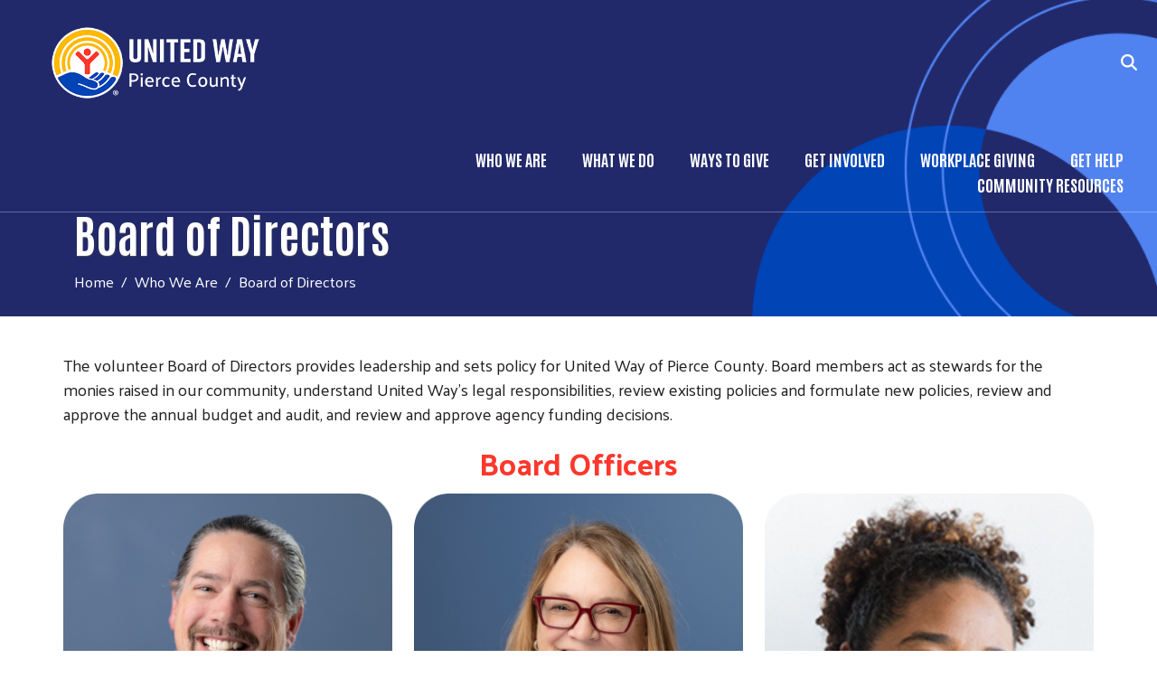

--- FILE ---
content_type: text/html; charset=UTF-8
request_url: https://www.uwpc.org/board-directors
body_size: 13012
content:
<!DOCTYPE html>
<html lang="en" dir="ltr" prefix="content: http://purl.org/rss/1.0/modules/content/  dc: http://purl.org/dc/terms/  foaf: http://xmlns.com/foaf/0.1/  og: http://ogp.me/ns#  rdfs: http://www.w3.org/2000/01/rdf-schema#  schema: http://schema.org/  sioc: http://rdfs.org/sioc/ns#  sioct: http://rdfs.org/sioc/types#  skos: http://www.w3.org/2004/02/skos/core#  xsd: http://www.w3.org/2001/XMLSchema# ">
  <head>
    <meta charset="utf-8" />
<noscript><style>form.antibot * :not(.antibot-message) { display: none !important; }</style>
</noscript><script async src="https://www.googletagmanager.com/gtag/js?id=G-8PXCF9E7GC"></script>
<script>window.dataLayer = window.dataLayer || [];function gtag(){dataLayer.push(arguments)};gtag("js", new Date());gtag("set", "developer_id.dMDhkMT", true);gtag("config", "G-8PXCF9E7GC", {"groups":"default","page_placeholder":"PLACEHOLDER_page_location","allow_ad_personalization_signals":false});</script>
<meta name="description" content="The volunteer Board of Directors provides leadership and sets policy for United Way of Pierce County. Board members act as stewards for the monies raised in our community, understand United Way’s legal responsibilities, review existing policies and formulate new policies, review and approve the annual budget and audit, and review and approve agency funding decisions." />
<meta name="abstract" content="The volunteer Board of Directors provides leadership and sets policy for United Way of Pierce County. Board members act as stewards for the monies raised in our community, understand United Way’s legal responsibilities, review existing policies and formulate new policies, review and approve the annual budget and audit, and review and approve agency funding decisions." />
<link rel="canonical" href="https://www.uwpc.org/board-directors" />
<link rel="shortlink" href="https://www.uwpc.org/node/1216" />
<meta name="generator" content="Varbase" />
<meta name="referrer" content="origin" />
<meta name="rights" content="©2026 United Way of Pierce County. All rights reserved." />
<meta property="og:site_name" content="United Way of Pierce County" />
<meta property="og:type" content="article" />
<meta property="og:url" content="https://www.uwpc.org/board-directors" />
<meta property="og:title" content="Board of Directors | United Way of Pierce County" />
<meta property="og:description" content="The volunteer Board of Directors provides leadership and sets policy for United Way of Pierce County. Board members act as stewards for the monies raised in our community, understand United Way’s legal responsibilities, review existing policies and formulate new policies, review and approve the annual budget and audit, and review and approve agency funding decisions." />
<meta name="twitter:card" content="summary_large_image" />
<meta name="twitter:description" content="The volunteer Board of Directors provides leadership and sets policy for United Way of Pierce County. Board members act as stewards for the monies raised in our community, understand United Way’s legal responsibilities, review existing policies and formulate new policies, review and approve the annual budget and audit, and review and approve agency funding decisions." />
<meta name="twitter:title" content="Board of Directors | United Way of Pierce County" />
<meta name="twitter:url" content="https://www.uwpc.org/board-directors" />
<meta name="MobileOptimized" content="width" />
<meta name="HandheldFriendly" content="true" />
<meta name="apple-mobile-web-app-capable" content="yes" />
<meta name="Generator" content="Drupal 10 (https://www.drupal.org); Commerce 2" />
<meta name="viewport" content="width=device-width, initial-scale=1, shrink-to-fit=no" />
<script type="application/ld+json">{
    "@context": "https://schema.org",
    "@graph": [
        {
            "@type": "Article",
            "headline": "Board of Directors",
            "description": "The volunteer Board of Directors provides leadership and sets policy for United Way of Pierce County. Board members act as stewards for the monies raised in our community, understand United Way’s legal responsibilities, review existing policies and formulate new policies, review and approve the annual budget and audit, and review and approve agency funding decisions.",
            "datePublished": "2025-02-20T15:37:12-0800",
            "dateModified": "2025-02-21T11:45:35-0800",
            "author": {
                "@type": "Person",
                "name": "sysop",
                "url": "https://www.uwpc.org/users/sysop"
            },
            "publisher": {
                "@type": "Organization",
                "name": "United Way of Pierce County",
                "url": "https://www.uwpc.org/",
                "logo": {
                    "@type": "ImageObject",
                    "url": "https://www.uwpc.org//logo.png"
                }
            }
        },
        {
            "@type": "WebSite",
            "name": "United Way of Pierce County",
            "url": "https://www.uwpc.org/",
            "publisher": {
                "@type": "Organization",
                "name": "United Way of Pierce County",
                "url": "https://www.uwpc.org/",
                "logo": {
                    "@type": "ImageObject",
                    "url": "https://www.uwpc.org//logo.png"
                }
            }
        }
    ]
}</script>
<meta http-equiv="x-ua-compatible" content="ie=edge" />
<link rel="icon" href="/sites/uwpc/files/favicon_0_0.png" type="image/png" />

    <title>Board of Directors | United Way of Pierce County</title>
    <link rel="stylesheet" media="all" href="/sites/uwpc/files/css/css_dmlES0A0aGE9_bznMUUCifcJFATHMOP6GgpqzTjNaNM.css" />
<link rel="stylesheet" media="all" href="/sites/uwpc/files/css/css_ADBLOKcenrSaFNHqrq46zF35IbRKLNgn7pSSgbpvyAU.css" />
<link rel="stylesheet" media="all" href="//cdn.jsdelivr.net/npm/bootstrap@5.2.0/dist/css/bootstrap.min.css" />
<link rel="stylesheet" media="all" href="/sites/uwpc/files/css/css_N5nDWpABHA5_-1GHrVMgGY-r9h18n7P1-VpHmQbUxuo.css" />
<link rel="stylesheet" media="print" href="/sites/uwpc/files/css/css_Y4H_4BqmgyCtG7E7YdseTs2qvy9C34c51kBamDdgark.css" />

    <script src="https://use.fontawesome.com/releases/v6.4.2/js/all.js" defer crossorigin="anonymous"></script>
<script src="https://use.fontawesome.com/releases/v5.12.0/js/v4-shims.js" defer crossorigin="anonymous"></script>

    <!-- Fundraise Up: the new standard for online giving -->
  <script>(function(w,d,s,n,a){if(!w[n]){var l='call,catch,on,once,set,then,track'
  .split(','),i,o=function(n){return'function'==typeof n?o.l.push([arguments])&&o
  :function(){return o.l.push([n,arguments])&&o}},t=d.getElementsByTagName(s)[0],
  j=d.createElement(s);j.async=!0;j.src='https://cdn.fundraiseup.com/widget/'+a+'';
  t.parentNode.insertBefore(j,t);o.s=Date.now();o.v=4;o.h=w.location.href;o.l=[];
  for(i=0;i<7;i++)o[l[i]]=o(l[i]);w[n]=o}
  })(window,document,'script','FundraiseUp','ACYJRCBY');</script>
  <!-- End Fundraise Up -->

<script> (function(){ var s = document.createElement('script'); var h = document.querySelector('head') || document.body; s.src = 'https://acsbapp.com/apps/app/dist/js/app.js'; s.async = true; s.onload = function(){ acsbJS.init({ statementLink : 'https://www.uwpc.org/accessibility-statement', footerHtml : 'Web Accessibility Solution By OneEach', hideMobile : false, hideTrigger : false, disableBgProcess : false, language : 'en', position : 'right', leadColor : '#146FF8', triggerColor : '#146FF8', triggerRadius : '50%', triggerPositionX : 'right', triggerPositionY : 'bottom', triggerIcon : 'people', triggerSize : 'bottom', triggerOffsetX : 20, triggerOffsetY : 20, mobile : { triggerSize : 'small', triggerPositionX : 'right', triggerPositionY : 'bottom', triggerOffsetX : 20, triggerOffsetY : 20, triggerRadius : '20' } }); }; h.appendChild(s); })();</script>
  </head>
  <body class="layout-no-sidebars page-node-1216 path-node node--type-page">
    <a href="#main-content" class="visually-hidden focusable skip-link">
      Skip to main content
    </a>
    
      <div class="dialog-off-canvas-main-canvas" data-off-canvas-main-canvas>
    <div id="page-wrapper anup">
 <div id="page">
   <section class="menu-warp hidden-lg" id="menuwarp">
              <section class="row region region-mmenu">
    <div id="block-menuclosebutton" class="mobile-close block block-block-content block-block-content6ba1fc10-c400-4524-a679-a1758802f741">
  
    
      <div class="content">
      
            <div class="clearfix text-formatted field field--name-body field--type-text-with-summary field--label-hidden field__item"><p><span class="sf-accordion-toggle" onclick="document.getElementById('menuwarp').classList.toggle('active');"><i aria-hidden="true" class="fa fa-times">&nbsp;</i></span></p></div>
      
    </div>
  </div>
<nav role="navigation" aria-labelledby="block-mainmenu-5-menu" id="block-mainmenu-5" class="mobile-main-menu block block-menu navigation menu--main">
            
  <h2 class="visually-hidden" id="block-mainmenu-5-menu">Main Menu</h2>
  

        
            <ul id="block-mainmenu-5" class="clearfix nav-level-1 nav navbar-nav">
                      <li class="dropdown nav-level-2">
                  <!-- <a class="dropdown-toggle" data-toggle="dropdown" href="/who-we-are-overview" aria-expanded="false">
            Who We Are
                        <i class="fa fa-caret-up" aria-hidden="true"></i>
            <i class="fa fa-caret-down" aria-hidden="true"></i>
          </a> 
           <a href="/who-we-are-overview">
            Who We Are
          </a> -->
<a href="/who-we-are-overview" data-drupal-link-system-path="node/1327">Who We Are</a>
                  <ul class="nav dropdown-menu row-level-2">
    <div class="main-menu__dropdown row">
                <li class="nav-level-3 col-md-12 col-lg-12 menu-item-our-mission---vision">
                  <a href="/our-mission" data-drupal-link-system-path="node/416">Our Mission / Vision</a>
              </li>
                <li class="nav-level-3 col-md-12 col-lg-12 menu-item-our-leadership">
                  <a href="/staff" data-drupal-link-system-path="node/1246">Our Leadership</a>
              </li>
                <li class="nav-level-3 col-md-12 col-lg-12 menu-item-board-of-directors">
                  <a href="/board-directors" data-drupal-link-system-path="node/1216" class="is-active">Board of Directors</a>
              </li>
                <li class="nav-level-3 col-md-12 col-lg-12 menu-item-financial-information">
                  <a href="/financial-information" data-drupal-link-system-path="node/423">Financial Information</a>
              </li>
                <li class="nav-level-3 col-md-12 col-lg-12 menu-item-our-history">
                  <a href="/united-way-pierce-county-history-through-years" data-drupal-link-system-path="node/926">Our History</a>
              </li>
        </div>
    </ul>
  
              </li>
                      <li class="dropdown nav-level-2">
                  <!-- <a class="dropdown-toggle" data-toggle="dropdown" href="/what-we-do-overview-0" aria-expanded="false">
            What We Do
                        <i class="fa fa-caret-up" aria-hidden="true"></i>
            <i class="fa fa-caret-down" aria-hidden="true"></i>
          </a> 
           <a href="/what-we-do-overview-0">
            What We Do
          </a> -->
<a href="/what-we-do-overview-0" data-drupal-link-system-path="node/1359">What We Do</a>
                  <ul class="nav dropdown-menu row-level-2">
    <div class="main-menu__dropdown row">
                <li class="nav-level-3 col-md-12 col-lg-12 menu-item-center-for-strong-families">
                  <a href="/center-strong-families-csf" data-drupal-link-system-path="node/1340">Center for Strong Families</a>
              </li>
                <li class="nav-level-3 col-md-12 col-lg-12 menu-item-community-collaborations">
                  <a href="/community-collaborations-page" data-drupal-link-system-path="node/1281">Community Collaborations</a>
              </li>
                <li class="nav-level-3 col-md-12 col-lg-12 menu-item-investing-in-our-community">
                  <a href="/investing-our-community" data-drupal-link-system-path="node/1278">Investing in Our Community</a>
              </li>
                <li class="nav-level-3 col-md-12 col-lg-12 menu-item-from-poverty-to-possibilities">
                  <a href="/poverty-possibilities-0">
            <div class="section-icon"></div>
            From Poverty to Possibilities
          </a>
                  <ul class="row-level-3">
                                          <li class="nav-level-4">
          <a href="/2025-poverty-possibilities-summit" data-drupal-link-system-path="node/1369">2025 Poverty to Possibilities</a>
        </li>
          </ul>
  
              </li>
                <li class="nav-level-3 col-md-12 col-lg-12 menu-item-growing-resilience-tacoma-grit">
                  <a href="/grit-cash-assistance-program" data-drupal-link-system-path="node/1310">Growing Resilience Tacoma (GRIT)</a>
              </li>
                <li class="nav-level-3 col-md-12 col-lg-12 menu-item-united-for-alice">
                  <a href="/node/951" data-drupal-link-system-path="node/951">UNITED FOR ALICE</a>
              </li>
        </div>
    </ul>
  
              </li>
                      <li class="dropdown nav-level-2">
                  <!-- <a class="dropdown-toggle" data-toggle="dropdown" href="/ways-give-overview-0" aria-expanded="false">
            Ways to Give
                        <i class="fa fa-caret-up" aria-hidden="true"></i>
            <i class="fa fa-caret-down" aria-hidden="true"></i>
          </a> 
           <a href="/ways-give-overview-0">
            Ways to Give
          </a> -->
<a href="/ways-give-overview-0" data-drupal-link-system-path="node/1365">Ways to Give</a>
                  <ul class="nav dropdown-menu row-level-2">
    <div class="main-menu__dropdown row">
                <li class="nav-level-3 col-md-12 col-lg-12 menu-item-give-now">
                  <a href="/give-now" data-drupal-link-system-path="node/145">Give Now</a>
              </li>
                <li class="nav-level-3 col-md-12 col-lg-12 menu-item-a-lasting-legacy">
                  <a href="/lasting-legacy" data-drupal-link-system-path="node/1013">A Lasting Legacy</a>
              </li>
                <li class="nav-level-3 col-md-12 col-lg-12 menu-item-sponsorship-opportunities">
                  <a href="/sponsorship-opportunities" data-drupal-link-system-path="node/456">Sponsorship Opportunities</a>
              </li>
                <li class="nav-level-3 col-md-12 col-lg-12 menu-item-gifts-in-kind">
                  <a href="/gifts-kind" data-drupal-link-system-path="node/435">Gifts-in-Kind</a>
              </li>
                <li class="nav-level-3 col-md-12 col-lg-12 menu-item-events">
                  <a href="/events" data-drupal-link-system-path="events">Events</a>
              </li>
        </div>
    </ul>
  
              </li>
                      <li class="dropdown nav-level-2">
                  <!-- <a class="dropdown-toggle" data-toggle="dropdown" href="/get-involved-overview" aria-expanded="false">
            Get Involved
                        <i class="fa fa-caret-up" aria-hidden="true"></i>
            <i class="fa fa-caret-down" aria-hidden="true"></i>
          </a> 
           <a href="/get-involved-overview">
            Get Involved
          </a> -->
<a href="/get-involved-overview" data-drupal-link-system-path="node/1330">Get Involved</a>
                  <ul class="nav dropdown-menu row-level-2">
    <div class="main-menu__dropdown row">
                <li class="nav-level-3 col-md-12 col-lg-12 menu-item-volunteer">
                  <a href="/volunteers-giving-back-through-service" data-drupal-link-system-path="node/459">Volunteer</a>
              </li>
                <li class="nav-level-3 col-md-12 col-lg-12 menu-item-advocacy">
                  <a href="/advocacy" data-drupal-link-system-path="node/555">Advocacy</a>
              </li>
                <li class="nav-level-3 col-md-12 col-lg-12 menu-item-united-way-of-pierce-county-giving-groups">
                  <a href="/united-way-pierce-county-giving-groups" data-drupal-link-system-path="node/460">United Way of Pierce County Giving Groups</a>
              </li>
                <li class="nav-level-3 col-md-12 col-lg-12 menu-item-_025-willie-stewart-scholarship">
                  <a href="/2025-willie-stewart-scholarship" data-drupal-link-system-path="node/1333">2025-willie-stewart-scholarship</a>
              </li>
        </div>
    </ul>
  
              </li>
                      <li class="dropdown nav-level-2">
                  <!-- <a class="dropdown-toggle" data-toggle="dropdown" href="/workplace-giving-overview-0" aria-expanded="false">
            Workplace Giving
                        <i class="fa fa-caret-up" aria-hidden="true"></i>
            <i class="fa fa-caret-down" aria-hidden="true"></i>
          </a> 
           <a href="/workplace-giving-overview-0">
            Workplace Giving
          </a> -->
<a href="/workplace-giving-overview-0" data-drupal-link-system-path="node/1331">Workplace Giving</a>
                  <ul class="nav dropdown-menu row-level-2">
    <div class="main-menu__dropdown row">
                <li class="nav-level-3 col-md-12 col-lg-12 menu-item-campaign-coordinator-toolkit">
                  <a href="/campaign-coordinator-tools" data-drupal-link-system-path="node/1311">Campaign Coordinator Toolkit</a>
              </li>
                <li class="nav-level-3 col-md-12 col-lg-12 menu-item-workplace-giving">
                  <a href="/united-way-workplace-campaigns" data-drupal-link-system-path="node/453">Workplace Giving</a>
              </li>
        </div>
    </ul>
  
              </li>
                      <li class="dropdown nav-level-2">
                <!--  <a href="/Get-help-now-overview">
            Get Help
          </a> -->
<a href="/Get-help-now-overview" data-drupal-link-system-path="node/1332">Get Help</a>
              </li>
                      <li class="dropdown nav-level-2">
                <!--  <a href="/community-resources">
            Community Resources
          </a> -->
<a href="/community-resources" data-drupal-link-system-path="node/1389">Community Resources</a>
              </li>
                <!--<li class="nav-level-2 site-search hidden-xs hidden-sm">
        <a class="btn btn-link" data-toggle="collapse" data-target=".page-head__search">
          <i class="fa fa-search" aria-hidden="true"></i>
        </a>
      </li>-->
    </ul>
  





  </nav>

  </section>

         </section>
   <section class="search-warp" id="searchr">
    <div class="container">
              <section class="row region region-searchm">
    <div id="block-searchblockclose-3" class="search-block-close block block-block-content block-block-content7c609ba2-8d3b-4172-b279-3e5fab5b1276">
  
    
      <div class="content">
      
            <div class="clearfix text-formatted field field--name-body field--type-text-with-summary field--label-hidden field__item"><p><a href="#" onclick="document.getElementById('searchr').classList.toggle('closed');"><i aria-hidden="true" class="fa fa-times"> </i></a></p>
</div>
      
    </div>
  </div>
<div class="search-block-form block block-search block-search-form-block" data-drupal-selector="search-block-form" id="block-searchform-2" role="search">
  
    
    <div class="content container-inline">
        <div class="content container-inline">
      <form action="/search/node" method="get" id="search-block-form" accept-charset="UTF-8" class="search-form search-block-form form-row">
  




        
  <div class="js-form-item js-form-type-search form-type-search js-form-item-keys form-item-keys form-no-label mb-3">
          <label for="edit-keys" class="visually-hidden">Search</label>
                    <input title="Enter the terms you wish to search for." data-drupal-selector="edit-keys" type="search" id="edit-keys" name="keys" value="" size="15" maxlength="128" class="form-search form-control" />

                      </div>
<div data-drupal-selector="edit-actions" class="form-actions js-form-wrapper form-wrapper mb-3" id="edit-actions"><button data-drupal-selector="edit-submit" type="submit" id="edit-submit" value="Search" class="button js-form-submit form-submit btn btn-primary">Search</button>
</div>

</form>

    </div>
  
  </div>
</div>

  </section>

         </div>
   </section>
 
   <section class="siteName">
    <div class="container">
         <section class="row region region-branding">
          <a href="/" title="Home" rel="home" class="navbar-brand">
              <div class="site-logo"><img src="/sites/uwpc/files/uwpc-logo-new_0.png" alt="Home" class="img-fluid d-inline-block align-top" /></div>
            <div class="site-name"></div>
    </a>
    
  </section>

    </div>
   </section>
   
   <header id="header" class="header">
    <div class="container-fluid">
     <div class="row">
      <div class="col-7  col-xs-4 col-sm-4 col-md-4 col-lg-3">
          <section class="row region region-branding">
          <a href="/" title="Home" rel="home" class="navbar-brand">
              <div class="site-logo"><img src="/sites/uwpc/files/uwpc-logo-new_0.png" alt="Home" class="img-fluid d-inline-block align-top" /></div>
            <div class="site-name"></div>
    </a>
    
  </section>
      
      </div>
     <div class="col-5  col-xs-8 col-sm-8 col-md-8 col-lg-9">
               <section class="row region region-searchb">
    <div id="block-searchblcok-2" class="search-icon-block block block-block-content block-block-content6e753c8b-b381-4b9d-a425-527b60807651">
  
    
      <div class="content">
      
            <div class="clearfix text-formatted field field--name-body field--type-text-with-summary field--label-hidden field__item"><p><a href="#" onclick="document.getElementById('searchr').classList.toggle('closed');"><i aria-hidden="true" class="fa fa-search"> </i></a></p>
</div>
      
    </div>
  </div>

  </section>

                     <section class="row region region-hvd">
    <div id="block-mobilemenuicon-3" class="mobile-menu-icon block block-block-content block-block-content02a82673-19f1-487f-aaa9-aede840b46f5">
  
    
      <div class="content">
      
            <div class="clearfix text-formatted field field--name-body field--type-text-with-summary field--label-hidden field__item"><p><img alt="mmenu" class="sf-accordion-toggle" data-entity-type="image" data-entity-uuid="0" onclick="document.getElementById('menuwarp').classList.toggle('active');" src="/sites/uwpc/files/mmenuwhite.png" /></p>
<style type="text/css">
<!--/*--><![CDATA[/* ><!--*/
#edit-designation-options {
  display: flex;
}
#edit-designations label {
margin-left: 5px;
}
@media screen and (min-width: 0px) and (max-width: 767px) {
#edit-designation-options {
display: block !important;
}
}

/*--><!]]>*/
</style></div>
      
    </div>
  </div>
<div id="block-donate-2" class="donate-block block block-block-content block-block-contentec86b697-5dd6-4c85-8490-d79e2374934d">
  
    
      <div class="content">
      
            <div class="clearfix text-formatted field field--name-body field--type-text-with-summary field--label-hidden field__item"><a style="display: none" href="#XVENJPZH"target="_blank">Donate</a></p></div>
      
    </div>
  </div>

  </section>

                      <section class="row region region-navigation">
    <nav role="navigation" aria-labelledby="block-mainmenu-6-menu" id="block-mainmenu-6" class="oe-mega-main-menu d-none d-lg-block block block-menu navigation menu--main">
            
  <h2 class="visually-hidden" id="block-mainmenu-6-menu">Main Menu</h2>
  

        
            <ul id="block-mainmenu-6" class="clearfix nav-level-1 nav navbar-nav">
                      <li class="dropdown nav-level-2">
                  <!-- <a class="dropdown-toggle" data-toggle="dropdown" href="/who-we-are-overview" aria-expanded="false">
            Who We Are
                        <i class="fa fa-caret-up" aria-hidden="true"></i>
            <i class="fa fa-caret-down" aria-hidden="true"></i>
          </a> 
           <a href="/who-we-are-overview">
            Who We Are
          </a> -->
<a href="/who-we-are-overview" data-drupal-link-system-path="node/1327">Who We Are</a>
                  <ul class="nav dropdown-menu row-level-2">
    <div class="main-menu__dropdown row">
                <li class="nav-level-3 col-md-12 col-lg-12 menu-item-our-mission---vision">
                  <a href="/our-mission" data-drupal-link-system-path="node/416">Our Mission / Vision</a>
              </li>
                <li class="nav-level-3 col-md-12 col-lg-12 menu-item-our-leadership">
                  <a href="/staff" data-drupal-link-system-path="node/1246">Our Leadership</a>
              </li>
                <li class="nav-level-3 col-md-12 col-lg-12 menu-item-board-of-directors">
                  <a href="/board-directors" data-drupal-link-system-path="node/1216" class="is-active">Board of Directors</a>
              </li>
                <li class="nav-level-3 col-md-12 col-lg-12 menu-item-financial-information">
                  <a href="/financial-information" data-drupal-link-system-path="node/423">Financial Information</a>
              </li>
                <li class="nav-level-3 col-md-12 col-lg-12 menu-item-our-history">
                  <a href="/united-way-pierce-county-history-through-years" data-drupal-link-system-path="node/926">Our History</a>
              </li>
        </div>
    </ul>
  
              </li>
                      <li class="dropdown nav-level-2">
                  <!-- <a class="dropdown-toggle" data-toggle="dropdown" href="/what-we-do-overview-0" aria-expanded="false">
            What We Do
                        <i class="fa fa-caret-up" aria-hidden="true"></i>
            <i class="fa fa-caret-down" aria-hidden="true"></i>
          </a> 
           <a href="/what-we-do-overview-0">
            What We Do
          </a> -->
<a href="/what-we-do-overview-0" data-drupal-link-system-path="node/1359">What We Do</a>
                  <ul class="nav dropdown-menu row-level-2">
    <div class="main-menu__dropdown row">
                <li class="nav-level-3 col-md-12 col-lg-12 menu-item-center-for-strong-families">
                  <a href="/center-strong-families-csf" data-drupal-link-system-path="node/1340">Center for Strong Families</a>
              </li>
                <li class="nav-level-3 col-md-12 col-lg-12 menu-item-community-collaborations">
                  <a href="/community-collaborations-page" data-drupal-link-system-path="node/1281">Community Collaborations</a>
              </li>
                <li class="nav-level-3 col-md-12 col-lg-12 menu-item-investing-in-our-community">
                  <a href="/investing-our-community" data-drupal-link-system-path="node/1278">Investing in Our Community</a>
              </li>
                <li class="nav-level-3 col-md-12 col-lg-12 menu-item-from-poverty-to-possibilities">
                  <a href="/poverty-possibilities-0">
            <div class="section-icon"></div>
            From Poverty to Possibilities
          </a>
                  <ul class="row-level-3">
                                          <li class="nav-level-4">
          <a href="/2025-poverty-possibilities-summit" data-drupal-link-system-path="node/1369">2025 Poverty to Possibilities</a>
        </li>
          </ul>
  
              </li>
                <li class="nav-level-3 col-md-12 col-lg-12 menu-item-growing-resilience-tacoma-grit">
                  <a href="/grit-cash-assistance-program" data-drupal-link-system-path="node/1310">Growing Resilience Tacoma (GRIT)</a>
              </li>
                <li class="nav-level-3 col-md-12 col-lg-12 menu-item-united-for-alice">
                  <a href="/node/951" data-drupal-link-system-path="node/951">UNITED FOR ALICE</a>
              </li>
        </div>
    </ul>
  
              </li>
                      <li class="dropdown nav-level-2">
                  <!-- <a class="dropdown-toggle" data-toggle="dropdown" href="/ways-give-overview-0" aria-expanded="false">
            Ways to Give
                        <i class="fa fa-caret-up" aria-hidden="true"></i>
            <i class="fa fa-caret-down" aria-hidden="true"></i>
          </a> 
           <a href="/ways-give-overview-0">
            Ways to Give
          </a> -->
<a href="/ways-give-overview-0" data-drupal-link-system-path="node/1365">Ways to Give</a>
                  <ul class="nav dropdown-menu row-level-2">
    <div class="main-menu__dropdown row">
                <li class="nav-level-3 col-md-12 col-lg-12 menu-item-give-now">
                  <a href="/give-now" data-drupal-link-system-path="node/145">Give Now</a>
              </li>
                <li class="nav-level-3 col-md-12 col-lg-12 menu-item-a-lasting-legacy">
                  <a href="/lasting-legacy" data-drupal-link-system-path="node/1013">A Lasting Legacy</a>
              </li>
                <li class="nav-level-3 col-md-12 col-lg-12 menu-item-sponsorship-opportunities">
                  <a href="/sponsorship-opportunities" data-drupal-link-system-path="node/456">Sponsorship Opportunities</a>
              </li>
                <li class="nav-level-3 col-md-12 col-lg-12 menu-item-gifts-in-kind">
                  <a href="/gifts-kind" data-drupal-link-system-path="node/435">Gifts-in-Kind</a>
              </li>
                <li class="nav-level-3 col-md-12 col-lg-12 menu-item-events">
                  <a href="/events" data-drupal-link-system-path="events">Events</a>
              </li>
        </div>
    </ul>
  
              </li>
                      <li class="dropdown nav-level-2">
                  <!-- <a class="dropdown-toggle" data-toggle="dropdown" href="/get-involved-overview" aria-expanded="false">
            Get Involved
                        <i class="fa fa-caret-up" aria-hidden="true"></i>
            <i class="fa fa-caret-down" aria-hidden="true"></i>
          </a> 
           <a href="/get-involved-overview">
            Get Involved
          </a> -->
<a href="/get-involved-overview" data-drupal-link-system-path="node/1330">Get Involved</a>
                  <ul class="nav dropdown-menu row-level-2">
    <div class="main-menu__dropdown row">
                <li class="nav-level-3 col-md-12 col-lg-12 menu-item-volunteer">
                  <a href="/volunteers-giving-back-through-service" data-drupal-link-system-path="node/459">Volunteer</a>
              </li>
                <li class="nav-level-3 col-md-12 col-lg-12 menu-item-advocacy">
                  <a href="/advocacy" data-drupal-link-system-path="node/555">Advocacy</a>
              </li>
                <li class="nav-level-3 col-md-12 col-lg-12 menu-item-united-way-of-pierce-county-giving-groups">
                  <a href="/united-way-pierce-county-giving-groups" data-drupal-link-system-path="node/460">United Way of Pierce County Giving Groups</a>
              </li>
                <li class="nav-level-3 col-md-12 col-lg-12 menu-item-_025-willie-stewart-scholarship">
                  <a href="/2025-willie-stewart-scholarship" data-drupal-link-system-path="node/1333">2025-willie-stewart-scholarship</a>
              </li>
        </div>
    </ul>
  
              </li>
                      <li class="dropdown nav-level-2">
                  <!-- <a class="dropdown-toggle" data-toggle="dropdown" href="/workplace-giving-overview-0" aria-expanded="false">
            Workplace Giving
                        <i class="fa fa-caret-up" aria-hidden="true"></i>
            <i class="fa fa-caret-down" aria-hidden="true"></i>
          </a> 
           <a href="/workplace-giving-overview-0">
            Workplace Giving
          </a> -->
<a href="/workplace-giving-overview-0" data-drupal-link-system-path="node/1331">Workplace Giving</a>
                  <ul class="nav dropdown-menu row-level-2">
    <div class="main-menu__dropdown row">
                <li class="nav-level-3 col-md-12 col-lg-12 menu-item-campaign-coordinator-toolkit">
                  <a href="/campaign-coordinator-tools" data-drupal-link-system-path="node/1311">Campaign Coordinator Toolkit</a>
              </li>
                <li class="nav-level-3 col-md-12 col-lg-12 menu-item-workplace-giving">
                  <a href="/united-way-workplace-campaigns" data-drupal-link-system-path="node/453">Workplace Giving</a>
              </li>
        </div>
    </ul>
  
              </li>
                      <li class="dropdown nav-level-2">
                <!--  <a href="/Get-help-now-overview">
            Get Help
          </a> -->
<a href="/Get-help-now-overview" data-drupal-link-system-path="node/1332">Get Help</a>
              </li>
                      <li class="dropdown nav-level-2">
                <!--  <a href="/community-resources">
            Community Resources
          </a> -->
<a href="/community-resources" data-drupal-link-system-path="node/1389">Community Resources</a>
              </li>
                <!--<li class="nav-level-2 site-search hidden-xs hidden-sm">
        <a class="btn btn-link" data-toggle="collapse" data-target=".page-head__search">
          <i class="fa fa-search" aria-hidden="true"></i>
        </a>
      </li>-->
    </ul>
  





  </nav>

  </section>

            </div>
    </div>
   </div>
  </header>
  
    
  <div class="bImage">
   <section id="inner-banner-image" class="banner-image outer-wrapper"></section>
   <div id="arc-image"></div>
   <div class="t-outer">
    <div class="container">
     <div class="pTitle t-outer-content" id="pTitle"></div>
       <div id="block-camelback-d10-breadcrumbs" class="block block-system block-system-breadcrumb-block">
  
    
      <div class="content">
      

  <nav role="navigation" aria-label="breadcrumb" style="">
    <ol class="breadcrumb">
                  <li class="breadcrumb-item">
          <a href="/">Home</a>
        </li>
                        <li class="breadcrumb-item">
          <a href="/who-we-are-overview">Who We Are</a>
        </li>
                        <li class="breadcrumb-item active">
          Board of Directors
        </li>
              </ol>
  </nav>

    </div>
  </div>


    </div>
   </div>
  </div>
  
  <div id="main-wrapper" class="layout-main-wrapper clearfix">
               <div class="breadcrumb-header">
          <div class="container">  <div id="block-camelback-d10-breadcrumbs" class="block block-system block-system-breadcrumb-block">
  
    
      <div class="content">
      

  <nav role="navigation" aria-label="breadcrumb" style="">
    <ol class="breadcrumb">
                  <li class="breadcrumb-item">
          <a href="/">Home</a>
        </li>
                        <li class="breadcrumb-item">
          <a href="/who-we-are-overview">Who We Are</a>
        </li>
                        <li class="breadcrumb-item active">
          Board of Directors
        </li>
              </ol>
  </nav>

    </div>
  </div>

</div>
         </div> 
        <div id="main" class="container">
          <div class="row row-offcanvas row-offcanvas-left clearfix">
              <main class="main-content col" id="content" role="main">
                <section class="section">
                  <a id="main-content" tabindex="-1"></a>
                    <div id="block-camelback-d10-page-title" class="block block-core block-page-title-block">
  
    
      <div class="content">
      
  <h1 class="title"><span property="dc:title" class="field field--name-title field--type-string field--label-hidden">Board of Directors</span>
</h1>


    </div>
  </div>
<div data-drupal-messages-fallback class="hidden"></div>
<div id="block-camelback-d10-unitedwayww-system-main" class="block block-system block-system-main-block">
  
    
      <div class="content">
      

<article role="article" about="/board-directors" typeof="foaf:Document" class="node node--type-page node--view-mode-full clearfix">
  <header>
    
          <span property="dc:title" content="Board of Directors" class="rdf-meta hidden"></span>

      </header>
  <div class="node__content clearfix">
    
            <div property="content:encoded" class="clearfix text-formatted field field--name-body field--type-text-with-summary field--label-hidden field__item"><p>The volunteer Board of Directors provides leadership and sets policy for United Way of Pierce County. Board members act as stewards for the monies raised in our community, understand United Way’s legal responsibilities, review existing policies and formulate new policies, review and approve the annual budget and audit, and review and approve agency funding decisions.</p>
</div>
      
  </div>
</article>

    </div>
  </div>
<div class="views-element-container our-team-block block block-views block-views-blockour-leadership-block-5" id="block-views-block-our-leadership-block-5">
  
      <h2>Board Officers</h2>
    
      <div class="content">
      <div><div class="view view-our-leadership view-id-our_leadership view-display-id-block_5 js-view-dom-id-bb03b6f8b21ac0d6a2f7ffec9f3e97b4d9f12ea8b66de8737789609f456cf26b">
  
    
      
      <div class="view-content row">
          <div class="col-xs-12 col-sm-12 col-md-4 col-lg-4 views-row">
    <div class="views-field views-field-field-leadership-image"><div class="field-content">  <img src="/sites/uwpc/files/styles/team/public/N%20Lawver.png?h=702b54c3&amp;itok=_yERSzDP" width="375" height="470" alt="nathe" loading="lazy" typeof="foaf:Image" class="image-style-team" />


</div></div><div class="views-field views-field-title"><span class="field-content"><a href="/nathe-lawver" hreflang="en">Nathe Lawver</a></span></div><div class="views-field views-field-nothing"><span class="field-content"><div class="name"><a href="/nathe-lawver" hreflang="en">Nathe Lawver</a></div>
<div class="title">Board Chair</div>
<div class="phone">Pierce County Central Labor Council, AFL-CIO</div>
<div class="email"></div>
<div class="bioinfo">
<div class="bio"><a href="/nathe-lawver" hreflang="en">View Bio</a></div>
</div></span></div>
  </div>
    <div class="col-xs-12 col-sm-12 col-md-4 col-lg-4 views-row">
    <div class="views-field views-field-field-leadership-image"><div class="field-content">  <img src="/sites/uwpc/files/styles/team/public/JackieF.png?h=702b54c3&amp;itok=Cjyt4Uc7" width="375" height="470" alt="Jackie" loading="lazy" typeof="foaf:Image" class="image-style-team" />


</div></div><div class="views-field views-field-title"><span class="field-content"><a href="/jackie-flowers" hreflang="en">Jackie Flowers</a></span></div><div class="views-field views-field-nothing"><span class="field-content"><div class="name"><a href="/jackie-flowers" hreflang="en">Jackie Flowers</a></div>
<div class="title">Board Vice Chair</div>
<div class="phone">Tacoma Public Utilities</div>
<div class="email"></div>
<div class="bioinfo">
<div class="bio"><a href="/jackie-flowers" hreflang="en">View Bio</a></div>
</div></span></div>
  </div>
    <div class="col-xs-12 col-sm-12 col-md-4 col-lg-4 views-row">
    <div class="views-field views-field-field-leadership-image"><div class="field-content">  <img src="/sites/uwpc/files/styles/team/public/Tanisha.png?h=702b54c3&amp;itok=dKgiciIP" width="375" height="470" alt="Tanisha" loading="lazy" typeof="foaf:Image" class="image-style-team" />


</div></div><div class="views-field views-field-title"><span class="field-content"><a href="/tanisha-jumper" hreflang="en">Tanisha Jumper</a></span></div><div class="views-field views-field-nothing"><span class="field-content"><div class="name"><a href="/tanisha-jumper" hreflang="en">Tanisha Jumper</a></div>
<div class="title">Board Secretary</div>
<div class="phone">Tacoma Public Schools</div>
<div class="email"></div>
<div class="bioinfo">
<div class="bio"><a href="/tanisha-jumper" hreflang="en">View Bio</a></div>
</div></span></div>
  </div>
    <div class="col-xs-12 col-sm-12 col-md-4 col-lg-4 views-row">
    <div class="views-field views-field-field-leadership-image"><div class="field-content">  <img src="/sites/uwpc/files/styles/team/public/AJ%20Gordon.png?h=702b54c3&amp;itok=8-mAg3L-" width="375" height="470" alt="" loading="lazy" typeof="foaf:Image" class="image-style-team" />


</div></div><div class="views-field views-field-title"><span class="field-content"><a href="/aj-gordon" hreflang="en">AJ Gordon</a></span></div><div class="views-field views-field-nothing"><span class="field-content"><div class="name"><a href="/aj-gordon" hreflang="en">AJ Gordon</a></div>
<div class="title">Board Treasurer</div>
<div class="phone">Vice President – Commercial Relationship Manager, Northwest Bank</div>
<div class="email"></div>
<div class="bioinfo">
<div class="bio"><a href="/aj-gordon" hreflang="en">View Bio</a></div>
</div></span></div>
  </div>

    </div>
  
          </div>
</div>

    </div>
  </div>
<div class="views-element-container our-team-block block block-views block-views-blockour-leadership-block-3" id="block-views-block-our-leadership-block-3">
  
      <h2>Board Members</h2>
    
      <div class="content">
      <div><div class="view view-our-leadership view-id-our_leadership view-display-id-block_3 js-view-dom-id-575156ae89d851d4fc0c28a9c6f6bb36f9dcae059bd1b1efa94489267c301a6a">
  
    
      
      <div class="view-content row">
          <div class="col-xs-12 col-sm-12 col-md-4 col-lg-4 views-row">
    <div class="views-field views-field-field-leadership-image"><div class="field-content">  <img src="/sites/uwpc/files/styles/team/public/Yelda.png?h=702b54c3&amp;itok=_VaE_DCg" width="375" height="470" alt="Yelda" loading="lazy" typeof="foaf:Image" class="image-style-team" />


</div></div><div class="views-field views-field-title"><span class="field-content"><a href="/yelda-bryant" hreflang="en">Yelda Bryant</a></span></div><div class="views-field views-field-nothing"><span class="field-content"><div class="name"><a href="/yelda-bryant" hreflang="en">Yelda Bryant</a></div>
<div class="title">Business Banking Relationship Manager</div>
<div class="phone">Bank of America</div>
<div class="email"></div>
<div class="bioinfo">
<div class="bio"><a href="/yelda-bryant" hreflang="en">View Bio</a></div>
</div></span></div>
  </div>
    <div class="col-xs-12 col-sm-12 col-md-4 col-lg-4 views-row">
    <div class="views-field views-field-field-leadership-image"><div class="field-content">  <img src="/sites/uwpc/files/styles/team/public/Sebrena.png?h=702b54c3&amp;itok=lxZKyZCh" width="375" height="470" alt="Sebrena" loading="lazy" typeof="foaf:Image" class="image-style-team" />


</div></div><div class="views-field views-field-title"><span class="field-content"><a href="/sebrena-chambers" hreflang="en">Sebrena Chambers</a></span></div><div class="views-field views-field-nothing"><span class="field-content"><div class="name"><a href="/sebrena-chambers" hreflang="en">Sebrena Chambers</a></div>
<div class="title">Past Board Chair</div>
<div class="phone">Division Director, Tacoma-Pierce County Health Department</div>
<div class="email"></div>
<div class="bioinfo">
<div class="bio"><a href="/sebrena-chambers" hreflang="en">View Bio</a></div>
</div></span></div>
  </div>
    <div class="col-xs-12 col-sm-12 col-md-4 col-lg-4 views-row">
    <div class="views-field views-field-field-leadership-image"><div class="field-content">  <img src="/sites/uwpc/files/styles/team/public/Renee%20M.png?h=702b54c3&amp;itok=Qqc4ofif" width="375" height="470" alt="Renee" loading="lazy" typeof="foaf:Image" class="image-style-team" />


</div></div><div class="views-field views-field-title"><span class="field-content"><a href="/renee-mcclain" hreflang="en">Renee McClain</a></span></div><div class="views-field views-field-nothing"><span class="field-content"><div class="name"><a href="/renee-mcclain" hreflang="en">Renee McClain</a></div>
<div class="title">CEO</div>
<div class="phone">Washington State Fair</div>
<div class="email"></div>
<div class="bioinfo">
<div class="bio"><a href="/renee-mcclain" hreflang="en">View Bio</a></div>
</div></span></div>
  </div>
    <div class="col-xs-12 col-sm-12 col-md-4 col-lg-4 views-row">
    <div class="views-field views-field-field-leadership-image"><div class="field-content">  <img src="/sites/uwpc/files/styles/team/public/PamelaChandran.png?h=702b54c3&amp;itok=e4dL0xAt" width="375" height="470" alt="Pamela " loading="lazy" typeof="foaf:Image" class="image-style-team" />


</div></div><div class="views-field views-field-title"><span class="field-content"><a href="/pamela-devi-chandran" hreflang="en">Pamela Devi Chandran</a></span></div><div class="views-field views-field-nothing"><span class="field-content"><div class="name"><a href="/pamela-devi-chandran" hreflang="en">Pamela Devi Chandran</a></div>
<div class="title">Union Attorney</div>
<div class="phone"></div>
<div class="email"></div>
<div class="bioinfo">
<div class="bio"><a href="/pamela-devi-chandran" hreflang="en">View Bio</a></div>
</div></span></div>
  </div>
    <div class="col-xs-12 col-sm-12 col-md-4 col-lg-4 views-row">
    <div class="views-field views-field-field-leadership-image"><div class="field-content">  <img src="/sites/uwpc/files/styles/team/public/2026-01/Brandon%20Ervin%20_0.jpg?h=c0814126&amp;itok=66HkfkMj" width="375" height="470" alt="" loading="lazy" typeof="foaf:Image" class="image-style-team" />


</div></div><div class="views-field views-field-title"><span class="field-content"><a href="/brandon-ervin" hreflang="en">Brandon Ervin </a></span></div><div class="views-field views-field-nothing"><span class="field-content"><div class="name"><a href="/brandon-ervin" hreflang="en">Brandon Ervin </a></div>
<div class="title">Founder</div>
<div class="phone">Ervin Consulting Group</div>
<div class="email"></div>
<div class="bioinfo">
<div class="bio"><a href="/brandon-ervin" hreflang="en">View Bio</a></div>
</div></span></div>
  </div>
    <div class="col-xs-12 col-sm-12 col-md-4 col-lg-4 views-row">
    <div class="views-field views-field-field-leadership-image"><div class="field-content">  <img src="/sites/uwpc/files/styles/team/public/Mike%20Griffus.png?h=702b54c3&amp;itok=dmlnEKiT" width="375" height="470" alt="Mike" loading="lazy" typeof="foaf:Image" class="image-style-team" />


</div></div><div class="views-field views-field-title"><span class="field-content"><a href="/mike-griffus" hreflang="en">Mike Griffus</a></span></div><div class="views-field views-field-nothing"><span class="field-content"><div class="name"><a href="/mike-griffus" hreflang="en">Mike Griffus</a></div>
<div class="title">CEO</div>
<div class="phone">Pierce Transit</div>
<div class="email"></div>
<div class="bioinfo">
<div class="bio"><a href="/mike-griffus" hreflang="en">View Bio</a></div>
</div></span></div>
  </div>
    <div class="col-xs-12 col-sm-12 col-md-4 col-lg-4 views-row">
    <div class="views-field views-field-field-leadership-image"><div class="field-content">  <img src="/sites/uwpc/files/styles/team/public/default_images/default-image_1.png?itok=WHVD4V7Z" width="375" height="470" alt="" loading="lazy" typeof="foaf:Image" class="image-style-team" />


</div></div><div class="views-field views-field-title"><span class="field-content"><a href="/jeff-mincheff" hreflang="en">Jeff Mincheff </a></span></div><div class="views-field views-field-nothing"><span class="field-content"><div class="name"><a href="/jeff-mincheff" hreflang="en">Jeff Mincheff </a></div>
<div class="title">Owner</div>
<div class="phone">J Squared Investments</div>
<div class="email"></div>
<div class="bioinfo">
<div class="bio"><a href="/jeff-mincheff" hreflang="en">View Bio</a></div>
</div></span></div>
  </div>
    <div class="col-xs-12 col-sm-12 col-md-4 col-lg-4 views-row">
    <div class="views-field views-field-field-leadership-image"><div class="field-content">  <img src="/sites/uwpc/files/styles/team/public/Stuart.png?h=702b54c3&amp;itok=-hVO9PRy" width="375" height="470" alt="Stuart" loading="lazy" typeof="foaf:Image" class="image-style-team" />


</div></div><div class="views-field views-field-title"><span class="field-content"><a href="/stuart-grover" hreflang="en">Stuart Grover</a></span></div><div class="views-field views-field-nothing"><span class="field-content"><div class="name"><a href="/stuart-grover" hreflang="en">Stuart Grover</a></div>
<div class="title">Community Advocate</div>
<div class="phone"></div>
<div class="email"></div>
<div class="bioinfo">
<div class="bio"><a href="/stuart-grover" hreflang="en">View Bio</a></div>
</div></span></div>
  </div>
    <div class="col-xs-12 col-sm-12 col-md-4 col-lg-4 views-row">
    <div class="views-field views-field-field-leadership-image"><div class="field-content">  <img src="/sites/uwpc/files/styles/team/public/Tim%20H.png?h=702b54c3&amp;itok=y4bSDUpS" width="375" height="470" alt="Tim" loading="lazy" typeof="foaf:Image" class="image-style-team" />


</div></div><div class="views-field views-field-title"><span class="field-content"><a href="/tim-holmes" hreflang="en">Tim Holmes</a></span></div><div class="views-field views-field-nothing"><span class="field-content"><div class="name"><a href="/tim-holmes" hreflang="en">Tim Holmes</a></div>
<div class="title">Sr VP, Chief Executive South Sound, President Behavioral Health</div>
<div class="phone">Multicare Health Systems</div>
<div class="email"></div>
<div class="bioinfo">
<div class="bio"><a href="/tim-holmes" hreflang="en">View Bio</a></div>
</div></span></div>
  </div>
    <div class="col-xs-12 col-sm-12 col-md-4 col-lg-4 views-row">
    <div class="views-field views-field-field-leadership-image"><div class="field-content">  <img src="/sites/uwpc/files/styles/team/public/Jacquelyn.png?h=702b54c3&amp;itok=HPU-eb28" width="375" height="470" alt="Jacquelyn" loading="lazy" typeof="foaf:Image" class="image-style-team" />


</div></div><div class="views-field views-field-title"><span class="field-content"><a href="/jacqueline-justice" hreflang="en">Jacqueline Justice</a></span></div><div class="views-field views-field-nothing"><span class="field-content"><div class="name"><a href="/jacqueline-justice" hreflang="en">Jacqueline Justice</a></div>
<div class="title"></div>
<div class="phone">Attorney</div>
<div class="email"></div>
<div class="bioinfo">
<div class="bio"><a href="/jacqueline-justice" hreflang="en">View Bio</a></div>
</div></span></div>
  </div>
    <div class="col-xs-12 col-sm-12 col-md-4 col-lg-4 views-row">
    <div class="views-field views-field-field-leadership-image"><div class="field-content">  <img src="/sites/uwpc/files/styles/team/public/Shasta.png?h=702b54c3&amp;itok=xChf0mWE" width="375" height="470" alt="Shasta" loading="lazy" typeof="foaf:Image" class="image-style-team" />


</div></div><div class="views-field views-field-title"><span class="field-content"><a href="/shasta-kelley" hreflang="en">Shasta Kelley</a></span></div><div class="views-field views-field-nothing"><span class="field-content"><div class="name"><a href="/shasta-kelley" hreflang="en">Shasta Kelley</a></div>
<div class="title">Attorney</div>
<div class="phone">Dickson Frohlic Phillips Burgess, PLLC</div>
<div class="email"></div>
<div class="bioinfo">
<div class="bio"><a href="/shasta-kelley" hreflang="en">View Bio</a></div>
</div></span></div>
  </div>
    <div class="col-xs-12 col-sm-12 col-md-4 col-lg-4 views-row">
    <div class="views-field views-field-field-leadership-image"><div class="field-content">  <img src="/sites/uwpc/files/styles/team/public/Bethann%20Johnson.png?h=702b54c3&amp;itok=YMvLptp3" width="375" height="470" alt="beth johnson" loading="lazy" typeof="foaf:Image" class="image-style-team" />


</div></div><div class="views-field views-field-title"><span class="field-content"><a href="/beth-johnson" hreflang="en">Beth Johnson</a></span></div><div class="views-field views-field-nothing"><span class="field-content"><div class="name"><a href="/beth-johnson" hreflang="en">Beth Johnson</a></div>
<div class="title">President and CEO</div>
<div class="phone">Coordinated Care</div>
<div class="email"></div>
<div class="bioinfo">
<div class="bio"><a href="/beth-johnson" hreflang="en">View Bio</a></div>
</div></span></div>
  </div>
    <div class="col-xs-12 col-sm-12 col-md-4 col-lg-4 views-row">
    <div class="views-field views-field-field-leadership-image"><div class="field-content">  <img src="/sites/uwpc/files/styles/team/public/Carlos.png?h=702b54c3&amp;itok=jikXE4ji" width="375" height="470" alt="" loading="lazy" typeof="foaf:Image" class="image-style-team" />


</div></div><div class="views-field views-field-title"><span class="field-content"><a href="/carlos-ortiz" hreflang="en">Carlos Ortiz</a></span></div><div class="views-field views-field-nothing"><span class="field-content"><div class="name"><a href="/carlos-ortiz" hreflang="en">Carlos Ortiz</a></div>
<div class="title">Writer/Director/Producer</div>
<div class="phone">Zeta-Maya Entertainment</div>
<div class="email"></div>
<div class="bioinfo">
<div class="bio"><a href="/carlos-ortiz" hreflang="en">View Bio</a></div>
</div></span></div>
  </div>
    <div class="col-xs-12 col-sm-12 col-md-4 col-lg-4 views-row">
    <div class="views-field views-field-field-leadership-image"><div class="field-content">  <img src="/sites/uwpc/files/styles/team/public/2025-08/Georgia%20Lomax.png?h=702b54c3&amp;itok=sH0I5XAy" width="375" height="470" alt="Georgia" loading="lazy" typeof="foaf:Image" class="image-style-team" />


</div></div><div class="views-field views-field-title"><span class="field-content"><a href="/georgia-lomax" hreflang="en">Georgia Lomax</a></span></div><div class="views-field views-field-nothing"><span class="field-content"><div class="name"><a href="/georgia-lomax" hreflang="en">Georgia Lomax</a></div>
<div class="title"></div>
<div class="phone"></div>
<div class="email"></div>
<div class="bioinfo">
<div class="bio"><a href="/georgia-lomax" hreflang="en">View Bio</a></div>
</div></span></div>
  </div>
    <div class="col-xs-12 col-sm-12 col-md-4 col-lg-4 views-row">
    <div class="views-field views-field-field-leadership-image"><div class="field-content">  <img src="/sites/uwpc/files/styles/team/public/Mark%20P.png?h=702b54c3&amp;itok=WsZ-80wg" width="375" height="470" alt="Mark" loading="lazy" typeof="foaf:Image" class="image-style-team" />


</div></div><div class="views-field views-field-title"><span class="field-content"><a href="/mark-pinto" hreflang="en">Mark Pinto</a></span></div><div class="views-field views-field-nothing"><span class="field-content"><div class="name"><a href="/mark-pinto" hreflang="en">Mark Pinto</a></div>
<div class="title">Real Estate Broker</div>
<div class="phone">Commencement Bay Brokers</div>
<div class="email"></div>
<div class="bioinfo">
<div class="bio"><a href="/mark-pinto" hreflang="en">View Bio</a></div>
</div></span></div>
  </div>
    <div class="col-xs-12 col-sm-12 col-md-4 col-lg-4 views-row">
    <div class="views-field views-field-field-leadership-image"><div class="field-content">  <img src="/sites/uwpc/files/styles/team/public/Lua.png?h=702b54c3&amp;itok=WLH7KXHP" width="375" height="470" alt="Lua" loading="lazy" typeof="foaf:Image" class="image-style-team" />


</div></div><div class="views-field views-field-title"><span class="field-content"><a href="/faaluaina-lua-pritchard" hreflang="en">Faaluaina &quot;Lua&quot; Pritchard</a></span></div><div class="views-field views-field-nothing"><span class="field-content"><div class="name"><a href="/faaluaina-lua-pritchard" hreflang="en">Faaluaina &quot;Lua&quot; Pritchard</a></div>
<div class="title">Executive Director</div>
<div class="phone">Asia Pacific Cultural Center</div>
<div class="email"></div>
<div class="bioinfo">
<div class="bio"><a href="/faaluaina-lua-pritchard" hreflang="en">View Bio</a></div>
</div></span></div>
  </div>
    <div class="col-xs-12 col-sm-12 col-md-4 col-lg-4 views-row">
    <div class="views-field views-field-field-leadership-image"><div class="field-content">  <img src="/sites/uwpc/files/styles/team/public/Events/Untitled%20design%20%2843%29.png?h=702b54c3&amp;itok=3rv6T5lT" width="375" height="470" alt="Archi" loading="lazy" typeof="foaf:Image" class="image-style-team" />


</div></div><div class="views-field views-field-title"><span class="field-content"><a href="/archi-sharma" hreflang="en">Archi Sharma</a></span></div><div class="views-field views-field-nothing"><span class="field-content"><div class="name"><a href="/archi-sharma" hreflang="en">Archi Sharma</a></div>
<div class="title">Director of Branches</div>
<div class="phone">TAPCO Credit Union</div>
<div class="email"></div>
<div class="bioinfo">
<div class="bio"><a href="/archi-sharma" hreflang="en">View Bio</a></div>
</div></span></div>
  </div>
    <div class="col-xs-12 col-sm-12 col-md-4 col-lg-4 views-row">
    <div class="views-field views-field-field-leadership-image"><div class="field-content">  <img src="/sites/uwpc/files/styles/team/public/2020-12/eli%20taylor.png?h=8b4b92cc&amp;itok=3grFS2az" width="375" height="470" alt="Eli" loading="lazy" typeof="foaf:Image" class="image-style-team" />


</div></div><div class="views-field views-field-title"><span class="field-content"><a href="/eli-taylor-mba" hreflang="en">Eli Taylor, MBA</a></span></div><div class="views-field views-field-nothing"><span class="field-content"><div class="name"><a href="/eli-taylor-mba" hreflang="en">Eli Taylor, MBA</a></div>
<div class="title">Vice President</div>
<div class="phone">Senior Private Wealth Management</div>
<div class="email"></div>
<div class="bioinfo">
<div class="bio"><a href="/eli-taylor-mba" hreflang="en">View Bio</a></div>
</div></span></div>
  </div>
    <div class="col-xs-12 col-sm-12 col-md-4 col-lg-4 views-row">
    <div class="views-field views-field-field-leadership-image"><div class="field-content">  <img src="/sites/uwpc/files/styles/team/public/2025-12/Anthony%20R%20Stancil%20Director%20Customer%20Logistics%20Ryder%20System%20Inc..png?h=702b54c3&amp;itok=8aIve--l" width="375" height="470" alt="Anthony R Stancil" loading="lazy" typeof="foaf:Image" class="image-style-team" />


</div></div><div class="views-field views-field-title"><span class="field-content"><a href="/anthony-r-stancil" hreflang="en">Anthony R Stancil</a></span></div><div class="views-field views-field-nothing"><span class="field-content"><div class="name"><a href="/anthony-r-stancil" hreflang="en">Anthony R Stancil</a></div>
<div class="title">Director Customer Logistics </div>
<div class="phone">Ryder System Inc.</div>
<div class="email"></div>
<div class="bioinfo">
<div class="bio"><a href="/anthony-r-stancil" hreflang="en">View Bio</a></div>
</div></span></div>
  </div>
    <div class="col-xs-12 col-sm-12 col-md-4 col-lg-4 views-row">
    <div class="views-field views-field-field-leadership-image"><div class="field-content">  <img src="/sites/uwpc/files/styles/team/public/Tina%20Vassen.png?h=702b54c3&amp;itok=iNGg3hyK" width="375" height="470" alt="Tina" loading="lazy" typeof="foaf:Image" class="image-style-team" />


</div></div><div class="views-field views-field-title"><span class="field-content"><a href="/tina-vasen" hreflang="en">Tina Vasen</a></span></div><div class="views-field views-field-nothing"><span class="field-content"><div class="name"><a href="/tina-vasen" hreflang="en">Tina Vasen</a></div>
<div class="title">Vice President, Marketing</div>
<div class="phone">TPSC Benefits</div>
<div class="email"></div>
<div class="bioinfo">
<div class="bio"><a href="/tina-vasen" hreflang="en">View Bio</a></div>
</div></span></div>
  </div>
    <div class="col-xs-12 col-sm-12 col-md-4 col-lg-4 views-row">
    <div class="views-field views-field-field-leadership-image"><div class="field-content">  <img src="/sites/uwpc/files/styles/team/public/Eileen.png?h=702b54c3&amp;itok=nkron7-5" width="375" height="470" alt="Eileen" loading="lazy" typeof="foaf:Image" class="image-style-team" />


</div></div><div class="views-field views-field-title"><span class="field-content"><a href="/eileen-walker" hreflang="en">Eileen Walker</a></span></div><div class="views-field views-field-nothing"><span class="field-content"><div class="name"><a href="/eileen-walker" hreflang="en">Eileen Walker</a></div>
<div class="title">Senior Account Executive</div>
<div class="phone">Regence BlueShield</div>
<div class="email"></div>
<div class="bioinfo">
<div class="bio"><a href="/eileen-walker" hreflang="en">View Bio</a></div>
</div></span></div>
  </div>
    <div class="col-xs-12 col-sm-12 col-md-4 col-lg-4 views-row">
    <div class="views-field views-field-field-leadership-image"><div class="field-content">  <img src="/sites/uwpc/files/styles/team/public/Amanda.png?h=702b54c3&amp;itok=-zNRv12i" width="375" height="470" alt="Amanda" loading="lazy" typeof="foaf:Image" class="image-style-team" />


</div></div><div class="views-field views-field-title"><span class="field-content"><a href="/amanda-westbrooke" hreflang="en">Amanda Westbrooke</a></span></div><div class="views-field views-field-nothing"><span class="field-content"><div class="name"><a href="/amanda-westbrooke" hreflang="en">Amanda Westbrooke</a></div>
<div class="title"></div>
<div class="phone">Pierce County Metropolitan Development Council</div>
<div class="email"></div>
<div class="bioinfo">
<div class="bio"><a href="/amanda-westbrooke" hreflang="en">View Bio</a></div>
</div></span></div>
  </div>

    </div>
  
          </div>
</div>

    </div>
  </div>
<div class="views-element-container our-team-block block block-views block-views-blockour-leadership-block-6" id="block-views-block-our-leadership-block-6">
  
      <h2>Emeritus Board Members</h2>
    
      <div class="content">
      <div><div class="view view-our-leadership view-id-our_leadership view-display-id-block_6 js-view-dom-id-d6d6967014561e8683187055cec065bb773a25c55c251d4e73347d95631681dd">
  
    
      
      <div class="view-content row">
          <div class="col-xs-12 col-sm-12 col-md-4 col-lg-4 views-row">
    <div class="views-field views-field-field-leadership-image"><div class="field-content">  <img src="/sites/uwpc/files/styles/team/public/kentr.png?h=702b54c3&amp;itok=4QgIFWEX" width="375" height="470" alt="kent roberts" loading="lazy" typeof="foaf:Image" class="image-style-team" />


</div></div><div class="views-field views-field-title"><span class="field-content"><a href="/kent-roberts" hreflang="en">Kent Roberts</a></span></div><div class="views-field views-field-nothing"><span class="field-content"><div class="name"><a href="/kent-roberts" hreflang="en">Kent Roberts</a></div>
<div class="title">Community Advocate</div>
<div class="phone"></div>
<div class="email"></div>
<div class="bioinfo">
<div class="bio"><a href="/kent-roberts" hreflang="en">View Bio</a></div>
</div></span></div>
  </div>
    <div class="col-xs-12 col-sm-12 col-md-4 col-lg-4 views-row">
    <div class="views-field views-field-field-leadership-image"><div class="field-content">  <img src="/sites/uwpc/files/styles/team/public/Jim%20W.png?h=702b54c3&amp;itok=bF34H6VB" width="375" height="470" alt="Jim" loading="lazy" typeof="foaf:Image" class="image-style-team" />


</div></div><div class="views-field views-field-title"><span class="field-content"><a href="/jim-walton" hreflang="en">Jim Walton</a></span></div><div class="views-field views-field-nothing"><span class="field-content"><div class="name"><a href="/jim-walton" hreflang="en">Jim Walton</a></div>
<div class="title">Community Advocate</div>
<div class="phone"></div>
<div class="email"></div>
<div class="bioinfo">
<div class="bio"><a href="/jim-walton" hreflang="en">View Bio</a></div>
</div></span></div>
  </div>

    </div>
  
          </div>
</div>

    </div>
  </div>
<div class="views-element-container our-team-block block block-views block-views-blockour-leadership-block-7" id="block-views-block-our-leadership-block-7">
  
      <h2>Ex Officio</h2>
    
      <div class="content">
      <div><div class="view view-our-leadership view-id-our_leadership view-display-id-block_7 js-view-dom-id-8cb30fae8eaa82eb4b55a914366e21390104a49108c87c0bb242f94096713a0d">
  
    
      
  
          </div>
</div>

    </div>
  </div>


                </section>
              </main>
                                  </div>
        </div>
          </div>

      
    
  
    
  
 <div class="promo-block">
    </div>
  
 <div class="news-block">
    </div>
  
  <div class="events">
    </div>
  
  
  <div class="sponsor-block">
    </div>
  
  
  <footer class="site-footer-region">
                            <div class="site-footer_top clearfix">
             <div class="container sf">
              <div class="row">
               <div class="footer-1 col-xs-12 col-sm-12 col-md-3 col-lg-3">  <section class="row region region-footer-first">
    <div id="block-footerlogo-2" class="block block-block-content block-block-content5b81d8fb-1a59-417a-bfc1-7b6de8f09a56">
  
    
      <div class="content">
      
            <div class="clearfix text-formatted field field--name-body field--type-text-with-summary field--label-hidden field__item"><p><a href="/"><img src="/sites/uwpc/files/uwpc-logo-new.png" data-entity-uuid="11179503-4b8a-4288-8762-20dd83f8b04e" data-entity-type="file" width="200" alt="circle of hope" /></a></p>
</div>
      
    </div>
  </div>
<div id="block-footertext" class="block block-block-content block-block-content144cd06e-e855-4d19-a4ec-6cb0a929b396">
  
    
      <div class="content">
      
            <div class="clearfix text-formatted field field--name-body field--type-text-with-summary field--label-hidden field__item"><p>We unite the community to end poverty, one family at a time.</p>
</div>
      
    </div>
  </div>
<div id="block-socialmediaiconsnew-2" class="social-media-block block block-block-content block-block-content98cd3f5c-b863-4841-938c-603a3585a898">
  
    
      <div class="content">
      
            <div class="clearfix text-formatted field field--name-body field--type-text-with-summary field--label-hidden field__item"><p><a href="https://www.facebook.com/UnitedWayofPierceCounty" target="_blank"><i class="fa-brands fa-facebook-square">&nbsp;</i></a><a href="https://www.instagram.com/unitedway_pc" target="_blank"><i class="fa fa-instagram">&nbsp;</i></a><a href="http://www.youtube.com/user/UnitedWayofPierceCo" target="_blank"><i class="fa fa-youtube-play">&nbsp;</i></a><a href="https://www.linkedin.com/company/united-way-of-pierce-county/" target="_blank"><i class="fa fa-linkedin">&nbsp;</i></a><a href="https://www.flickr.com/photos/uwpc_liveunited/albums" target="_blank"><i class="fa fa-flickr">&nbsp;</i></a></p></div>
      
    </div>
  </div>

  </section>
</div>
               <div class="footer-2 col-xs-12 col-sm-12 col-md-3 col-lg-3">  <section class="row region region-footer-second">
    <nav role="navigation" aria-labelledby="block-about-menu" id="block-about" class="footer-menu-block block block-menu navigation menu--about-">
      
  <h2 id="block-about-menu">Who We Are</h2>
  

        
              <ul class="clearfix nav">
                    <li class="nav-item">
                <a href="/careers" class="nav-link nav-link--careers" data-drupal-link-system-path="node/957">Careers</a>
              </li>
                <li class="nav-item">
                <a href="/contact-us" class="nav-link nav-link--contact-us" data-drupal-link-system-path="node/1001">Contact Us</a>
              </li>
                <li class="nav-item">
                <a href="/news" class="nav-link nav-link--news" data-drupal-link-system-path="news">Newsroom</a>
              </li>
                <li class="nav-item">
                <a href="/our-mission" class="nav-link nav-link--our-mission" data-drupal-link-system-path="node/416">Vision for Equity</a>
              </li>
                <li class="nav-item">
                <a href="/privacy-policy" class="nav-link nav-link--privacy-policy" data-drupal-link-system-path="node/407">Privacy Policy</a>
              </li>
                <li class="nav-item">
                <a href="/user/login" id="log" class="nav-link nav-link--user-login" data-drupal-link-system-path="user/login">Login</a>
              </li>
        </ul>
  


  </nav>

  </section>
</div>
               <div class="footer-3 col-xs-12 col-sm-12 col-md-3 col-lg-3">  <section class="row region region-footer-third">
    <nav role="navigation" aria-labelledby="block-getinvolved-menu" id="block-getinvolved" class="footer-menu-block block block-menu navigation menu--get-involved">
      
  <h2 id="block-getinvolved-menu">Get Involved</h2>
  

        
              <ul class="clearfix nav">
                    <li class="nav-item">
                <a href="/advocacy" class="nav-link nav-link--advocacy" data-drupal-link-system-path="node/555">Advocacy</a>
              </li>
                <li class="nav-item">
                <a href="/newsletter-signup" class="nav-link nav-link--newsletter-signup" data-drupal-link-system-path="node/635">Join our Mailing List</a>
              </li>
                <li class="nav-item">
                <a href="/sponsorship-opportunities" class="nav-link nav-link--sponsorship-opportunities" data-drupal-link-system-path="node/456">Sponsorship Opportunities</a>
              </li>
                <li class="nav-item">
                <a href="/volunteer" class="nav-link nav-link--volunteer">Volunteer</a>
              </li>
        </ul>
  


  </nav>

  </section>
</div>
               <div class="footer-4 col-xs-12 col-sm-12 col-md-3 col-lg-3">  <section class="row region region-footer-fourth">
    <nav role="navigation" aria-labelledby="block-ourwork-menu" id="block-ourwork" class="footer-menu-block block block-menu navigation menu--our-work">
      
  <h2 id="block-ourwork-menu">Resources</h2>
  

        
              <ul class="clearfix nav">
                    <li class="nav-item">
                <a href="/annual-reports" class="nav-link nav-link--annual-reports" data-drupal-link-system-path="node/967">Annual Reports</a>
              </li>
                <li class="nav-item">
                <a href="/imagination-library-washington-state" class="nav-link nav-link--imagination-library-washington-state" data-drupal-link-system-path="node/1007">Dolly Parton Imagination Library</a>
              </li>
                <li class="nav-item">
                <a href="/node/951" class="nav-link nav-link--node-951" data-drupal-link-system-path="node/951">United for ALICE</a>
              </li>
        </ul>
  


  </nav>

  </section>
</div>
              </div>
             </div>
            </div>
                                 <div class="site-footer__bottom anup">
             <div class="container sf">
              <div class="row">
               <div class="footer-bottom-left col-xs-12 col-sm-12 col-md-8 col-lg-8">
                  <section class="row region region-copyright">
    <div id="block-copyrightblock-2" class="block block-block-content block-block-contentbe7329aa-9bbd-4397-9bbf-be2a4a745037">
  
    
      <div class="content">
      
            <div class="clearfix text-formatted field field--name-body field--type-text-with-summary field--label-hidden field__item"><p><span style="font-size:14px;">©&nbsp;</span><span style="font-size:14px;" id="year">&nbsp;</span><span style="font-size:14px;"> <em>United Way of Pierce County</em>. All Rights Reserved. 1501 Pacific Ave, Ste 400 | Tacoma, WA 98402 | 253-272-4263</span><br><span style="font-size:14px;"><em>United Way of Pierce County is located on the homelands of the Puyallup Tribe of Indians. We recognize and honor the Puyallup people and Coast Salish communities who have endured so much, so that we can all thrive here today.​​​</em></span><br><span style="font-size:14px;">Website by:</span> <a href="https://www.oneeach.com/" target="_blank"><span style="font-size:14px;">OneEach Technologies</span></a></p><script>
var d = new Date();
document.getElementById("year").innerHTML = d.getFullYear();
</script>
<style type="text/css">
.oe-mega-main-menu .nav-level-1.nav.navbar-nav .dropdown.nav-level-2 .nav.dropdown-menu.row-level-2 .main-menu__dropdown.is-expanded .nav-level-3.col-md-12.col-lg-12 .row-level-3 {
  display: block;
  position: relative;
  box-shadow: none;
  padding: 10px 0px 10px 20px;
  right: 0px
}
.oe-mega-main-menu-submenu .nav-level-1.nav.navbar-nav .dropdown.nav-level-2 .nav.dropdown-menu.row-level-2 {
 width: 1024px;
}
.oe-mega-main-menu-submenu .nav-level-1.nav.navbar-nav .dropdown.nav-level-2 { 
 margin-right: 0px;
}
  @media (min-width: 0px) and (max-width: 767px) {
.sponsor-block-mobile .views-row {
  margin: 0 auto;
}
}
#block-views-block-sponsors-block-2 {
display: none;
}

.focus-block .view-content.row { 
 margin-top: 50px;
}
.footer-address {
margin: 0px !important;
}
@media screen and (min-width: 0px) and (max-width: 767px) {
  #header .row.region.region-hvd img {
  cursor: pointer;
  padding: 5px 10px;
  background: #0044B5;
  border-radius: 5px;
width: 55px;
}
#block-views-block-sponsors-block-2 {
display: block !important;
}
#block-views-block-sponsors-block-1 {
display: none;
}
#content {
  padding: 30px 15px 20px;
}

</style>
<script>
$(window).scroll(function() {
    if ($(this).scrollTop() > 100) {
       $('#header').addClass('header-scrolled');
     } else {
       $('#header').removeClass('header-scrolled');
     }
    });

    if ($(window).scrollTop() > 100) {
      $('#header').addClass('header-scrolled');
    }
</script>
<style type="text/css">
#header.header-scrolled {
  position: fixed !important;
  z-index: 499;
  width: 100%;
  background-color: #21296B !important;
  opacity: 1;
  max-width: 100%;
  margin: 0 auto;
    margin-top: 0px;
  animation: fadeIn .9s !important;
top: 0px;
}
.focus-block .slide .views-field.views-field-nothing .impact-content, .focus-block .views-row .views-field.views-field-nothing .impact-content {
  padding: 20px;
  min-height: 225px;
}
.focus-block .views-row .views-field.views-field-nothing {
  min-height: 250px;
  border-radius: 10px;
}
.focus-block-mobile .views_slideshow_cycle_teaser_section {
  width: 100% !important;
  height: 450px;
}
.site-footer_top.clearfix .region-footer-first img {
width: 200px;
}
.counter-block .views-row .counter-block-no {
  border-bottom: 1px solid rgba(255,255,255,0.5);
  padding: 15px 0px 15px 0px !important;
  border-right: 0px !important;
}
@media screen and (min-width: 0px) and (max-width: 767px) {
.donate-block {
margin-left: 12px;
    margin-top: 50px;
}
.footer-menu-block {
    display: block !important;
  }
}
@media screen and (min-width: 768px) and (max-width: 1024px) {
.donate-block {
float: right;
  width: 180px;
}
}
</style></div>
      
    </div>
  </div>

  </section>

               </div>
               <div class="footer-bottom-right col-xs-12 col-sm-12 col-md-4 col-lg-4">
                  <section class="row region region-provider">
    <div id="block-footerlogos-2" class="charity-block block block-block-content block-block-contentcb5630e6-1578-44e7-9387-4f33734e5503">
  
    
      <div class="content">
      
            <div class="clearfix text-formatted field field--name-body field--type-text-with-summary field--label-hidden field__item"><p><img src="/sites/uwpc/files/Annual%20Certification%20Badge_2025.png" alt="membership" width="113" /><img src="/sites/uwpc/files/2025-01/2024-Chamber-Digital-Window-Cling_200x140.jpg" data-entity-uuid="baae0a24-4a1e-46b4-954d-cd89e0bd3f47" data-entity-type="file" alt="chamber" width="93" /><img src="/sites/uwpc/files/Candid.png" alt="candid" width="61" />  <img src="/sites/uwpc/files/BBB-accred-logo2.png" alt="bbb" width="144" /></p>
</div>
      
    </div>
  </div>
<div id="block-scripts" class="block block-block-content block-block-content3a90a7aa-6c06-4574-a9c1-9704fadef250">
  
    
      <div class="content">
      
            <div class="clearfix text-formatted field field--name-body field--type-text-with-summary field--label-hidden field__item"><script src="https://cdn.jsdelivr.net/npm/jquery@3.6.3/dist/jquery.slim.min.js">
<script src="https://cdn.jsdelivr.net/npm/popper.js@1.16.1/dist/umd/popper.min.js"></script><script src="https://cdn.jsdelivr.net/npm/bootstrap@4.6.2/dist/js/bootstrap.bundle.min.js"></script>
</div>
      
    </div>
  </div>

  </section>

               </div>
              </div>
             </div>
            </div>
                     </footer>
    
  </div>
</div>

  </div>

    
    <script type="application/json" data-drupal-selector="drupal-settings-json">{"path":{"baseUrl":"\/","scriptPath":null,"pathPrefix":"","currentPath":"node\/1216","currentPathIsAdmin":false,"isFront":false,"currentLanguage":"en"},"pluralDelimiter":"\u0003","suppressDeprecationErrors":true,"google_analytics":{"account":"G-8PXCF9E7GC","trackOutbound":true,"trackMailto":true,"trackTel":true,"trackDownload":true,"trackDownloadExtensions":"7z|aac|arc|arj|asf|asx|avi|bin|csv|doc(x|m)?|dot(x|m)?|exe|flv|gif|gz|gzip|hqx|jar|jpe?g|js|mp(2|3|4|e?g)|mov(ie)?|msi|msp|pdf|phps|png|ppt(x|m)?|pot(x|m)?|pps(x|m)?|ppam|sld(x|m)?|thmx|qtm?|ra(m|r)?|sea|sit|tar|tgz|torrent|txt|wav|wma|wmv|wpd|xls(x|m|b)?|xlt(x|m)|xlam|xml|z|zip"},"ajaxTrustedUrl":{"\/search\/node":true},"user":{"uid":0,"permissionsHash":"1315faa1685bc42d82e73bd6153e47d1da33dd8cb0f382e4e5d633f00017776c"}}</script>
<script src="/sites/uwpc/files/js/js_2Fb0vz8b0Hni29w7H-qc8edwrMQTCREYv-SRPRQmu-0.js"></script>
<script src="https://js.stripe.com/v3/"></script>
<script src="/sites/uwpc/files/js/js_S0Apz4TzW3fnRexrrN3kL0iH0e_9z8x6rhJI8vGqnxw.js"></script>
<script src="//cdn.jsdelivr.net/npm/bootstrap@5.2.0/dist/js/bootstrap.bundle.min.js"></script>
<script src="/sites/uwpc/files/js/js_btaK82oTXo6D9O81nzZc0XE5Bmayb9IBUHbP-HJbNrc.js"></script>

    <script>
    jQuery('.donate-search-header-block .search-button').click(function() {
     document.getElementById('searchr').classList.toggle('closed');
    });
    </script>
  </body>
</html>
